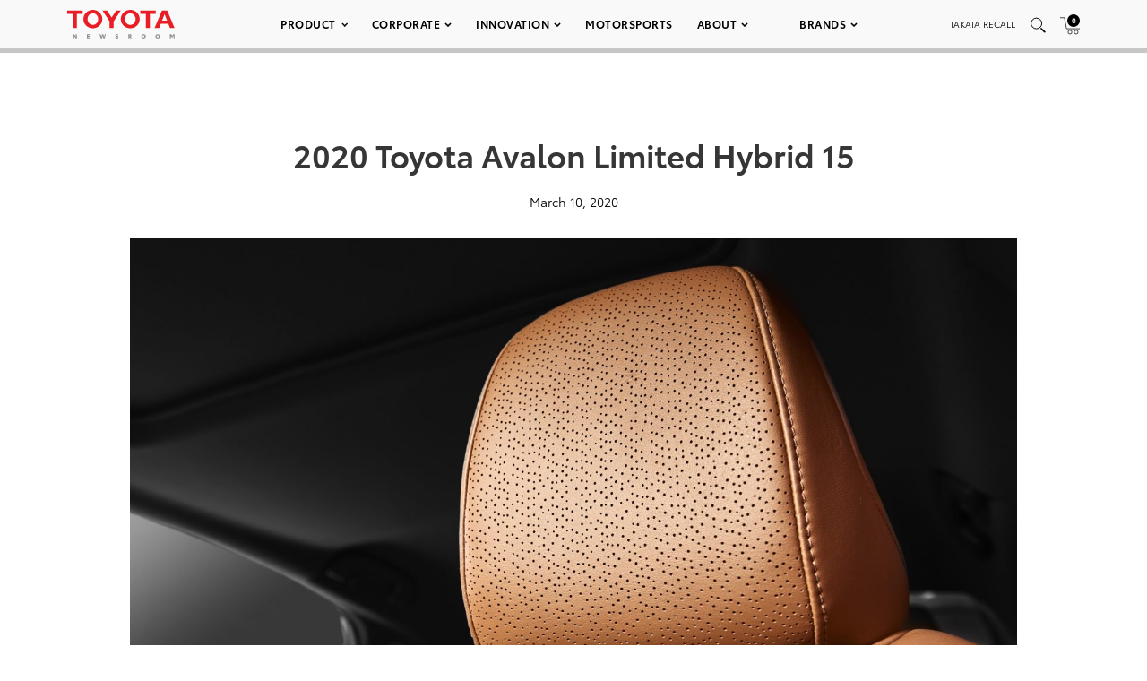

--- FILE ---
content_type: text/html; charset=utf-8
request_url: https://www.google.com/recaptcha/api2/anchor?ar=1&k=6Ldl55gUAAAAAODWLNyPR_2KfYHNm-DfOveo0xfH&co=aHR0cHM6Ly9wcmVzc3Jvb20udG95b3RhLmNvbTo0NDM.&hl=en&v=N67nZn4AqZkNcbeMu4prBgzg&size=normal&anchor-ms=20000&execute-ms=30000&cb=izagfu52qsn
body_size: 49497
content:
<!DOCTYPE HTML><html dir="ltr" lang="en"><head><meta http-equiv="Content-Type" content="text/html; charset=UTF-8">
<meta http-equiv="X-UA-Compatible" content="IE=edge">
<title>reCAPTCHA</title>
<style type="text/css">
/* cyrillic-ext */
@font-face {
  font-family: 'Roboto';
  font-style: normal;
  font-weight: 400;
  font-stretch: 100%;
  src: url(//fonts.gstatic.com/s/roboto/v48/KFO7CnqEu92Fr1ME7kSn66aGLdTylUAMa3GUBHMdazTgWw.woff2) format('woff2');
  unicode-range: U+0460-052F, U+1C80-1C8A, U+20B4, U+2DE0-2DFF, U+A640-A69F, U+FE2E-FE2F;
}
/* cyrillic */
@font-face {
  font-family: 'Roboto';
  font-style: normal;
  font-weight: 400;
  font-stretch: 100%;
  src: url(//fonts.gstatic.com/s/roboto/v48/KFO7CnqEu92Fr1ME7kSn66aGLdTylUAMa3iUBHMdazTgWw.woff2) format('woff2');
  unicode-range: U+0301, U+0400-045F, U+0490-0491, U+04B0-04B1, U+2116;
}
/* greek-ext */
@font-face {
  font-family: 'Roboto';
  font-style: normal;
  font-weight: 400;
  font-stretch: 100%;
  src: url(//fonts.gstatic.com/s/roboto/v48/KFO7CnqEu92Fr1ME7kSn66aGLdTylUAMa3CUBHMdazTgWw.woff2) format('woff2');
  unicode-range: U+1F00-1FFF;
}
/* greek */
@font-face {
  font-family: 'Roboto';
  font-style: normal;
  font-weight: 400;
  font-stretch: 100%;
  src: url(//fonts.gstatic.com/s/roboto/v48/KFO7CnqEu92Fr1ME7kSn66aGLdTylUAMa3-UBHMdazTgWw.woff2) format('woff2');
  unicode-range: U+0370-0377, U+037A-037F, U+0384-038A, U+038C, U+038E-03A1, U+03A3-03FF;
}
/* math */
@font-face {
  font-family: 'Roboto';
  font-style: normal;
  font-weight: 400;
  font-stretch: 100%;
  src: url(//fonts.gstatic.com/s/roboto/v48/KFO7CnqEu92Fr1ME7kSn66aGLdTylUAMawCUBHMdazTgWw.woff2) format('woff2');
  unicode-range: U+0302-0303, U+0305, U+0307-0308, U+0310, U+0312, U+0315, U+031A, U+0326-0327, U+032C, U+032F-0330, U+0332-0333, U+0338, U+033A, U+0346, U+034D, U+0391-03A1, U+03A3-03A9, U+03B1-03C9, U+03D1, U+03D5-03D6, U+03F0-03F1, U+03F4-03F5, U+2016-2017, U+2034-2038, U+203C, U+2040, U+2043, U+2047, U+2050, U+2057, U+205F, U+2070-2071, U+2074-208E, U+2090-209C, U+20D0-20DC, U+20E1, U+20E5-20EF, U+2100-2112, U+2114-2115, U+2117-2121, U+2123-214F, U+2190, U+2192, U+2194-21AE, U+21B0-21E5, U+21F1-21F2, U+21F4-2211, U+2213-2214, U+2216-22FF, U+2308-230B, U+2310, U+2319, U+231C-2321, U+2336-237A, U+237C, U+2395, U+239B-23B7, U+23D0, U+23DC-23E1, U+2474-2475, U+25AF, U+25B3, U+25B7, U+25BD, U+25C1, U+25CA, U+25CC, U+25FB, U+266D-266F, U+27C0-27FF, U+2900-2AFF, U+2B0E-2B11, U+2B30-2B4C, U+2BFE, U+3030, U+FF5B, U+FF5D, U+1D400-1D7FF, U+1EE00-1EEFF;
}
/* symbols */
@font-face {
  font-family: 'Roboto';
  font-style: normal;
  font-weight: 400;
  font-stretch: 100%;
  src: url(//fonts.gstatic.com/s/roboto/v48/KFO7CnqEu92Fr1ME7kSn66aGLdTylUAMaxKUBHMdazTgWw.woff2) format('woff2');
  unicode-range: U+0001-000C, U+000E-001F, U+007F-009F, U+20DD-20E0, U+20E2-20E4, U+2150-218F, U+2190, U+2192, U+2194-2199, U+21AF, U+21E6-21F0, U+21F3, U+2218-2219, U+2299, U+22C4-22C6, U+2300-243F, U+2440-244A, U+2460-24FF, U+25A0-27BF, U+2800-28FF, U+2921-2922, U+2981, U+29BF, U+29EB, U+2B00-2BFF, U+4DC0-4DFF, U+FFF9-FFFB, U+10140-1018E, U+10190-1019C, U+101A0, U+101D0-101FD, U+102E0-102FB, U+10E60-10E7E, U+1D2C0-1D2D3, U+1D2E0-1D37F, U+1F000-1F0FF, U+1F100-1F1AD, U+1F1E6-1F1FF, U+1F30D-1F30F, U+1F315, U+1F31C, U+1F31E, U+1F320-1F32C, U+1F336, U+1F378, U+1F37D, U+1F382, U+1F393-1F39F, U+1F3A7-1F3A8, U+1F3AC-1F3AF, U+1F3C2, U+1F3C4-1F3C6, U+1F3CA-1F3CE, U+1F3D4-1F3E0, U+1F3ED, U+1F3F1-1F3F3, U+1F3F5-1F3F7, U+1F408, U+1F415, U+1F41F, U+1F426, U+1F43F, U+1F441-1F442, U+1F444, U+1F446-1F449, U+1F44C-1F44E, U+1F453, U+1F46A, U+1F47D, U+1F4A3, U+1F4B0, U+1F4B3, U+1F4B9, U+1F4BB, U+1F4BF, U+1F4C8-1F4CB, U+1F4D6, U+1F4DA, U+1F4DF, U+1F4E3-1F4E6, U+1F4EA-1F4ED, U+1F4F7, U+1F4F9-1F4FB, U+1F4FD-1F4FE, U+1F503, U+1F507-1F50B, U+1F50D, U+1F512-1F513, U+1F53E-1F54A, U+1F54F-1F5FA, U+1F610, U+1F650-1F67F, U+1F687, U+1F68D, U+1F691, U+1F694, U+1F698, U+1F6AD, U+1F6B2, U+1F6B9-1F6BA, U+1F6BC, U+1F6C6-1F6CF, U+1F6D3-1F6D7, U+1F6E0-1F6EA, U+1F6F0-1F6F3, U+1F6F7-1F6FC, U+1F700-1F7FF, U+1F800-1F80B, U+1F810-1F847, U+1F850-1F859, U+1F860-1F887, U+1F890-1F8AD, U+1F8B0-1F8BB, U+1F8C0-1F8C1, U+1F900-1F90B, U+1F93B, U+1F946, U+1F984, U+1F996, U+1F9E9, U+1FA00-1FA6F, U+1FA70-1FA7C, U+1FA80-1FA89, U+1FA8F-1FAC6, U+1FACE-1FADC, U+1FADF-1FAE9, U+1FAF0-1FAF8, U+1FB00-1FBFF;
}
/* vietnamese */
@font-face {
  font-family: 'Roboto';
  font-style: normal;
  font-weight: 400;
  font-stretch: 100%;
  src: url(//fonts.gstatic.com/s/roboto/v48/KFO7CnqEu92Fr1ME7kSn66aGLdTylUAMa3OUBHMdazTgWw.woff2) format('woff2');
  unicode-range: U+0102-0103, U+0110-0111, U+0128-0129, U+0168-0169, U+01A0-01A1, U+01AF-01B0, U+0300-0301, U+0303-0304, U+0308-0309, U+0323, U+0329, U+1EA0-1EF9, U+20AB;
}
/* latin-ext */
@font-face {
  font-family: 'Roboto';
  font-style: normal;
  font-weight: 400;
  font-stretch: 100%;
  src: url(//fonts.gstatic.com/s/roboto/v48/KFO7CnqEu92Fr1ME7kSn66aGLdTylUAMa3KUBHMdazTgWw.woff2) format('woff2');
  unicode-range: U+0100-02BA, U+02BD-02C5, U+02C7-02CC, U+02CE-02D7, U+02DD-02FF, U+0304, U+0308, U+0329, U+1D00-1DBF, U+1E00-1E9F, U+1EF2-1EFF, U+2020, U+20A0-20AB, U+20AD-20C0, U+2113, U+2C60-2C7F, U+A720-A7FF;
}
/* latin */
@font-face {
  font-family: 'Roboto';
  font-style: normal;
  font-weight: 400;
  font-stretch: 100%;
  src: url(//fonts.gstatic.com/s/roboto/v48/KFO7CnqEu92Fr1ME7kSn66aGLdTylUAMa3yUBHMdazQ.woff2) format('woff2');
  unicode-range: U+0000-00FF, U+0131, U+0152-0153, U+02BB-02BC, U+02C6, U+02DA, U+02DC, U+0304, U+0308, U+0329, U+2000-206F, U+20AC, U+2122, U+2191, U+2193, U+2212, U+2215, U+FEFF, U+FFFD;
}
/* cyrillic-ext */
@font-face {
  font-family: 'Roboto';
  font-style: normal;
  font-weight: 500;
  font-stretch: 100%;
  src: url(//fonts.gstatic.com/s/roboto/v48/KFO7CnqEu92Fr1ME7kSn66aGLdTylUAMa3GUBHMdazTgWw.woff2) format('woff2');
  unicode-range: U+0460-052F, U+1C80-1C8A, U+20B4, U+2DE0-2DFF, U+A640-A69F, U+FE2E-FE2F;
}
/* cyrillic */
@font-face {
  font-family: 'Roboto';
  font-style: normal;
  font-weight: 500;
  font-stretch: 100%;
  src: url(//fonts.gstatic.com/s/roboto/v48/KFO7CnqEu92Fr1ME7kSn66aGLdTylUAMa3iUBHMdazTgWw.woff2) format('woff2');
  unicode-range: U+0301, U+0400-045F, U+0490-0491, U+04B0-04B1, U+2116;
}
/* greek-ext */
@font-face {
  font-family: 'Roboto';
  font-style: normal;
  font-weight: 500;
  font-stretch: 100%;
  src: url(//fonts.gstatic.com/s/roboto/v48/KFO7CnqEu92Fr1ME7kSn66aGLdTylUAMa3CUBHMdazTgWw.woff2) format('woff2');
  unicode-range: U+1F00-1FFF;
}
/* greek */
@font-face {
  font-family: 'Roboto';
  font-style: normal;
  font-weight: 500;
  font-stretch: 100%;
  src: url(//fonts.gstatic.com/s/roboto/v48/KFO7CnqEu92Fr1ME7kSn66aGLdTylUAMa3-UBHMdazTgWw.woff2) format('woff2');
  unicode-range: U+0370-0377, U+037A-037F, U+0384-038A, U+038C, U+038E-03A1, U+03A3-03FF;
}
/* math */
@font-face {
  font-family: 'Roboto';
  font-style: normal;
  font-weight: 500;
  font-stretch: 100%;
  src: url(//fonts.gstatic.com/s/roboto/v48/KFO7CnqEu92Fr1ME7kSn66aGLdTylUAMawCUBHMdazTgWw.woff2) format('woff2');
  unicode-range: U+0302-0303, U+0305, U+0307-0308, U+0310, U+0312, U+0315, U+031A, U+0326-0327, U+032C, U+032F-0330, U+0332-0333, U+0338, U+033A, U+0346, U+034D, U+0391-03A1, U+03A3-03A9, U+03B1-03C9, U+03D1, U+03D5-03D6, U+03F0-03F1, U+03F4-03F5, U+2016-2017, U+2034-2038, U+203C, U+2040, U+2043, U+2047, U+2050, U+2057, U+205F, U+2070-2071, U+2074-208E, U+2090-209C, U+20D0-20DC, U+20E1, U+20E5-20EF, U+2100-2112, U+2114-2115, U+2117-2121, U+2123-214F, U+2190, U+2192, U+2194-21AE, U+21B0-21E5, U+21F1-21F2, U+21F4-2211, U+2213-2214, U+2216-22FF, U+2308-230B, U+2310, U+2319, U+231C-2321, U+2336-237A, U+237C, U+2395, U+239B-23B7, U+23D0, U+23DC-23E1, U+2474-2475, U+25AF, U+25B3, U+25B7, U+25BD, U+25C1, U+25CA, U+25CC, U+25FB, U+266D-266F, U+27C0-27FF, U+2900-2AFF, U+2B0E-2B11, U+2B30-2B4C, U+2BFE, U+3030, U+FF5B, U+FF5D, U+1D400-1D7FF, U+1EE00-1EEFF;
}
/* symbols */
@font-face {
  font-family: 'Roboto';
  font-style: normal;
  font-weight: 500;
  font-stretch: 100%;
  src: url(//fonts.gstatic.com/s/roboto/v48/KFO7CnqEu92Fr1ME7kSn66aGLdTylUAMaxKUBHMdazTgWw.woff2) format('woff2');
  unicode-range: U+0001-000C, U+000E-001F, U+007F-009F, U+20DD-20E0, U+20E2-20E4, U+2150-218F, U+2190, U+2192, U+2194-2199, U+21AF, U+21E6-21F0, U+21F3, U+2218-2219, U+2299, U+22C4-22C6, U+2300-243F, U+2440-244A, U+2460-24FF, U+25A0-27BF, U+2800-28FF, U+2921-2922, U+2981, U+29BF, U+29EB, U+2B00-2BFF, U+4DC0-4DFF, U+FFF9-FFFB, U+10140-1018E, U+10190-1019C, U+101A0, U+101D0-101FD, U+102E0-102FB, U+10E60-10E7E, U+1D2C0-1D2D3, U+1D2E0-1D37F, U+1F000-1F0FF, U+1F100-1F1AD, U+1F1E6-1F1FF, U+1F30D-1F30F, U+1F315, U+1F31C, U+1F31E, U+1F320-1F32C, U+1F336, U+1F378, U+1F37D, U+1F382, U+1F393-1F39F, U+1F3A7-1F3A8, U+1F3AC-1F3AF, U+1F3C2, U+1F3C4-1F3C6, U+1F3CA-1F3CE, U+1F3D4-1F3E0, U+1F3ED, U+1F3F1-1F3F3, U+1F3F5-1F3F7, U+1F408, U+1F415, U+1F41F, U+1F426, U+1F43F, U+1F441-1F442, U+1F444, U+1F446-1F449, U+1F44C-1F44E, U+1F453, U+1F46A, U+1F47D, U+1F4A3, U+1F4B0, U+1F4B3, U+1F4B9, U+1F4BB, U+1F4BF, U+1F4C8-1F4CB, U+1F4D6, U+1F4DA, U+1F4DF, U+1F4E3-1F4E6, U+1F4EA-1F4ED, U+1F4F7, U+1F4F9-1F4FB, U+1F4FD-1F4FE, U+1F503, U+1F507-1F50B, U+1F50D, U+1F512-1F513, U+1F53E-1F54A, U+1F54F-1F5FA, U+1F610, U+1F650-1F67F, U+1F687, U+1F68D, U+1F691, U+1F694, U+1F698, U+1F6AD, U+1F6B2, U+1F6B9-1F6BA, U+1F6BC, U+1F6C6-1F6CF, U+1F6D3-1F6D7, U+1F6E0-1F6EA, U+1F6F0-1F6F3, U+1F6F7-1F6FC, U+1F700-1F7FF, U+1F800-1F80B, U+1F810-1F847, U+1F850-1F859, U+1F860-1F887, U+1F890-1F8AD, U+1F8B0-1F8BB, U+1F8C0-1F8C1, U+1F900-1F90B, U+1F93B, U+1F946, U+1F984, U+1F996, U+1F9E9, U+1FA00-1FA6F, U+1FA70-1FA7C, U+1FA80-1FA89, U+1FA8F-1FAC6, U+1FACE-1FADC, U+1FADF-1FAE9, U+1FAF0-1FAF8, U+1FB00-1FBFF;
}
/* vietnamese */
@font-face {
  font-family: 'Roboto';
  font-style: normal;
  font-weight: 500;
  font-stretch: 100%;
  src: url(//fonts.gstatic.com/s/roboto/v48/KFO7CnqEu92Fr1ME7kSn66aGLdTylUAMa3OUBHMdazTgWw.woff2) format('woff2');
  unicode-range: U+0102-0103, U+0110-0111, U+0128-0129, U+0168-0169, U+01A0-01A1, U+01AF-01B0, U+0300-0301, U+0303-0304, U+0308-0309, U+0323, U+0329, U+1EA0-1EF9, U+20AB;
}
/* latin-ext */
@font-face {
  font-family: 'Roboto';
  font-style: normal;
  font-weight: 500;
  font-stretch: 100%;
  src: url(//fonts.gstatic.com/s/roboto/v48/KFO7CnqEu92Fr1ME7kSn66aGLdTylUAMa3KUBHMdazTgWw.woff2) format('woff2');
  unicode-range: U+0100-02BA, U+02BD-02C5, U+02C7-02CC, U+02CE-02D7, U+02DD-02FF, U+0304, U+0308, U+0329, U+1D00-1DBF, U+1E00-1E9F, U+1EF2-1EFF, U+2020, U+20A0-20AB, U+20AD-20C0, U+2113, U+2C60-2C7F, U+A720-A7FF;
}
/* latin */
@font-face {
  font-family: 'Roboto';
  font-style: normal;
  font-weight: 500;
  font-stretch: 100%;
  src: url(//fonts.gstatic.com/s/roboto/v48/KFO7CnqEu92Fr1ME7kSn66aGLdTylUAMa3yUBHMdazQ.woff2) format('woff2');
  unicode-range: U+0000-00FF, U+0131, U+0152-0153, U+02BB-02BC, U+02C6, U+02DA, U+02DC, U+0304, U+0308, U+0329, U+2000-206F, U+20AC, U+2122, U+2191, U+2193, U+2212, U+2215, U+FEFF, U+FFFD;
}
/* cyrillic-ext */
@font-face {
  font-family: 'Roboto';
  font-style: normal;
  font-weight: 900;
  font-stretch: 100%;
  src: url(//fonts.gstatic.com/s/roboto/v48/KFO7CnqEu92Fr1ME7kSn66aGLdTylUAMa3GUBHMdazTgWw.woff2) format('woff2');
  unicode-range: U+0460-052F, U+1C80-1C8A, U+20B4, U+2DE0-2DFF, U+A640-A69F, U+FE2E-FE2F;
}
/* cyrillic */
@font-face {
  font-family: 'Roboto';
  font-style: normal;
  font-weight: 900;
  font-stretch: 100%;
  src: url(//fonts.gstatic.com/s/roboto/v48/KFO7CnqEu92Fr1ME7kSn66aGLdTylUAMa3iUBHMdazTgWw.woff2) format('woff2');
  unicode-range: U+0301, U+0400-045F, U+0490-0491, U+04B0-04B1, U+2116;
}
/* greek-ext */
@font-face {
  font-family: 'Roboto';
  font-style: normal;
  font-weight: 900;
  font-stretch: 100%;
  src: url(//fonts.gstatic.com/s/roboto/v48/KFO7CnqEu92Fr1ME7kSn66aGLdTylUAMa3CUBHMdazTgWw.woff2) format('woff2');
  unicode-range: U+1F00-1FFF;
}
/* greek */
@font-face {
  font-family: 'Roboto';
  font-style: normal;
  font-weight: 900;
  font-stretch: 100%;
  src: url(//fonts.gstatic.com/s/roboto/v48/KFO7CnqEu92Fr1ME7kSn66aGLdTylUAMa3-UBHMdazTgWw.woff2) format('woff2');
  unicode-range: U+0370-0377, U+037A-037F, U+0384-038A, U+038C, U+038E-03A1, U+03A3-03FF;
}
/* math */
@font-face {
  font-family: 'Roboto';
  font-style: normal;
  font-weight: 900;
  font-stretch: 100%;
  src: url(//fonts.gstatic.com/s/roboto/v48/KFO7CnqEu92Fr1ME7kSn66aGLdTylUAMawCUBHMdazTgWw.woff2) format('woff2');
  unicode-range: U+0302-0303, U+0305, U+0307-0308, U+0310, U+0312, U+0315, U+031A, U+0326-0327, U+032C, U+032F-0330, U+0332-0333, U+0338, U+033A, U+0346, U+034D, U+0391-03A1, U+03A3-03A9, U+03B1-03C9, U+03D1, U+03D5-03D6, U+03F0-03F1, U+03F4-03F5, U+2016-2017, U+2034-2038, U+203C, U+2040, U+2043, U+2047, U+2050, U+2057, U+205F, U+2070-2071, U+2074-208E, U+2090-209C, U+20D0-20DC, U+20E1, U+20E5-20EF, U+2100-2112, U+2114-2115, U+2117-2121, U+2123-214F, U+2190, U+2192, U+2194-21AE, U+21B0-21E5, U+21F1-21F2, U+21F4-2211, U+2213-2214, U+2216-22FF, U+2308-230B, U+2310, U+2319, U+231C-2321, U+2336-237A, U+237C, U+2395, U+239B-23B7, U+23D0, U+23DC-23E1, U+2474-2475, U+25AF, U+25B3, U+25B7, U+25BD, U+25C1, U+25CA, U+25CC, U+25FB, U+266D-266F, U+27C0-27FF, U+2900-2AFF, U+2B0E-2B11, U+2B30-2B4C, U+2BFE, U+3030, U+FF5B, U+FF5D, U+1D400-1D7FF, U+1EE00-1EEFF;
}
/* symbols */
@font-face {
  font-family: 'Roboto';
  font-style: normal;
  font-weight: 900;
  font-stretch: 100%;
  src: url(//fonts.gstatic.com/s/roboto/v48/KFO7CnqEu92Fr1ME7kSn66aGLdTylUAMaxKUBHMdazTgWw.woff2) format('woff2');
  unicode-range: U+0001-000C, U+000E-001F, U+007F-009F, U+20DD-20E0, U+20E2-20E4, U+2150-218F, U+2190, U+2192, U+2194-2199, U+21AF, U+21E6-21F0, U+21F3, U+2218-2219, U+2299, U+22C4-22C6, U+2300-243F, U+2440-244A, U+2460-24FF, U+25A0-27BF, U+2800-28FF, U+2921-2922, U+2981, U+29BF, U+29EB, U+2B00-2BFF, U+4DC0-4DFF, U+FFF9-FFFB, U+10140-1018E, U+10190-1019C, U+101A0, U+101D0-101FD, U+102E0-102FB, U+10E60-10E7E, U+1D2C0-1D2D3, U+1D2E0-1D37F, U+1F000-1F0FF, U+1F100-1F1AD, U+1F1E6-1F1FF, U+1F30D-1F30F, U+1F315, U+1F31C, U+1F31E, U+1F320-1F32C, U+1F336, U+1F378, U+1F37D, U+1F382, U+1F393-1F39F, U+1F3A7-1F3A8, U+1F3AC-1F3AF, U+1F3C2, U+1F3C4-1F3C6, U+1F3CA-1F3CE, U+1F3D4-1F3E0, U+1F3ED, U+1F3F1-1F3F3, U+1F3F5-1F3F7, U+1F408, U+1F415, U+1F41F, U+1F426, U+1F43F, U+1F441-1F442, U+1F444, U+1F446-1F449, U+1F44C-1F44E, U+1F453, U+1F46A, U+1F47D, U+1F4A3, U+1F4B0, U+1F4B3, U+1F4B9, U+1F4BB, U+1F4BF, U+1F4C8-1F4CB, U+1F4D6, U+1F4DA, U+1F4DF, U+1F4E3-1F4E6, U+1F4EA-1F4ED, U+1F4F7, U+1F4F9-1F4FB, U+1F4FD-1F4FE, U+1F503, U+1F507-1F50B, U+1F50D, U+1F512-1F513, U+1F53E-1F54A, U+1F54F-1F5FA, U+1F610, U+1F650-1F67F, U+1F687, U+1F68D, U+1F691, U+1F694, U+1F698, U+1F6AD, U+1F6B2, U+1F6B9-1F6BA, U+1F6BC, U+1F6C6-1F6CF, U+1F6D3-1F6D7, U+1F6E0-1F6EA, U+1F6F0-1F6F3, U+1F6F7-1F6FC, U+1F700-1F7FF, U+1F800-1F80B, U+1F810-1F847, U+1F850-1F859, U+1F860-1F887, U+1F890-1F8AD, U+1F8B0-1F8BB, U+1F8C0-1F8C1, U+1F900-1F90B, U+1F93B, U+1F946, U+1F984, U+1F996, U+1F9E9, U+1FA00-1FA6F, U+1FA70-1FA7C, U+1FA80-1FA89, U+1FA8F-1FAC6, U+1FACE-1FADC, U+1FADF-1FAE9, U+1FAF0-1FAF8, U+1FB00-1FBFF;
}
/* vietnamese */
@font-face {
  font-family: 'Roboto';
  font-style: normal;
  font-weight: 900;
  font-stretch: 100%;
  src: url(//fonts.gstatic.com/s/roboto/v48/KFO7CnqEu92Fr1ME7kSn66aGLdTylUAMa3OUBHMdazTgWw.woff2) format('woff2');
  unicode-range: U+0102-0103, U+0110-0111, U+0128-0129, U+0168-0169, U+01A0-01A1, U+01AF-01B0, U+0300-0301, U+0303-0304, U+0308-0309, U+0323, U+0329, U+1EA0-1EF9, U+20AB;
}
/* latin-ext */
@font-face {
  font-family: 'Roboto';
  font-style: normal;
  font-weight: 900;
  font-stretch: 100%;
  src: url(//fonts.gstatic.com/s/roboto/v48/KFO7CnqEu92Fr1ME7kSn66aGLdTylUAMa3KUBHMdazTgWw.woff2) format('woff2');
  unicode-range: U+0100-02BA, U+02BD-02C5, U+02C7-02CC, U+02CE-02D7, U+02DD-02FF, U+0304, U+0308, U+0329, U+1D00-1DBF, U+1E00-1E9F, U+1EF2-1EFF, U+2020, U+20A0-20AB, U+20AD-20C0, U+2113, U+2C60-2C7F, U+A720-A7FF;
}
/* latin */
@font-face {
  font-family: 'Roboto';
  font-style: normal;
  font-weight: 900;
  font-stretch: 100%;
  src: url(//fonts.gstatic.com/s/roboto/v48/KFO7CnqEu92Fr1ME7kSn66aGLdTylUAMa3yUBHMdazQ.woff2) format('woff2');
  unicode-range: U+0000-00FF, U+0131, U+0152-0153, U+02BB-02BC, U+02C6, U+02DA, U+02DC, U+0304, U+0308, U+0329, U+2000-206F, U+20AC, U+2122, U+2191, U+2193, U+2212, U+2215, U+FEFF, U+FFFD;
}

</style>
<link rel="stylesheet" type="text/css" href="https://www.gstatic.com/recaptcha/releases/N67nZn4AqZkNcbeMu4prBgzg/styles__ltr.css">
<script nonce="4_ptxLoGIGvd9lX5c6olVQ" type="text/javascript">window['__recaptcha_api'] = 'https://www.google.com/recaptcha/api2/';</script>
<script type="text/javascript" src="https://www.gstatic.com/recaptcha/releases/N67nZn4AqZkNcbeMu4prBgzg/recaptcha__en.js" nonce="4_ptxLoGIGvd9lX5c6olVQ">
      
    </script></head>
<body><div id="rc-anchor-alert" class="rc-anchor-alert"></div>
<input type="hidden" id="recaptcha-token" value="[base64]">
<script type="text/javascript" nonce="4_ptxLoGIGvd9lX5c6olVQ">
      recaptcha.anchor.Main.init("[\x22ainput\x22,[\x22bgdata\x22,\x22\x22,\[base64]/[base64]/[base64]/bmV3IHJbeF0oY1swXSk6RT09Mj9uZXcgclt4XShjWzBdLGNbMV0pOkU9PTM/bmV3IHJbeF0oY1swXSxjWzFdLGNbMl0pOkU9PTQ/[base64]/[base64]/[base64]/[base64]/[base64]/[base64]/[base64]/[base64]\x22,\[base64]\x22,\x22JsOaw5bDlDvCiEcTw5oRwqBqasOLwrLClsODWythKzzDnThswo3DosKow4VQd3fDtU48w5JDRcO/wpTCvH8Aw6tJW8OSwpwhwrA0WRJ1wpYdCTMfAw3CmsO1w5ANw7/CjlRpFsK6acKjwpNVDjvCuSYMw587BcOnwotXBE/DhMOfwoEufXArwrvCuXwpB0E9wqBqY8KnS8OcF0ZFSMOdJzzDjHvCsSckJA5FW8Oxw5bCtUdLw7Y4CkYQwr13XUHCvAXClMOedFFkaMOQDcONwrkiwqbCm8KuZGBWw7jCnFxVwqkdKMO+dgwwUyI6UcKfw6/DhcO3wr7ChMO6w4d5wqBCRD3DusKDZXjCkS5PwodPbcKNwpLCq8Kbw5LDrcOYw5Aiwqw7w6nDiMKjA8K8wpbDjFJ6REzCkMOew4R6w5cmwpokwovCqDEhagRND0JTSsONH8OYW8Kswq/Cr8KHUcOcw4hMwrdTw604BRXCqhwgURvCgBjCs8KTw7bCu3NXUsOHw7fCi8KcTsOTw7XCqkRmw6DCi00Xw5xpBcKnFUrCjVFWTMOdCsKJCsKUw6MvwosHYMO8w6/CucOAVlbDpcK5w4bClsKDw7lHwqMfbU0bwq/DtngJDsK7RcKfesOJw7kHZQLCiUZZNXlTwprCi8Kuw7xMXsKPIiVWPA4cW8OFXDkYJsO4dsOMCncXQcKrw5LCnsO0wpjCl8KDewjDoMKHwrDChz4mw6RHwojDthvDlHTDg8OCw5XCqGg7Q2Jvwr9KLhnDsGnCkk5aOVxRKsKqfMKWwonCom0EGw/ClcKhw6zDmibDncKzw5zCgyR+w5ZJd8OyFA9yVsOYfsOZw6HCvQHCh2g5J1TCicKOFGhzSVVTw6XDmMOBHcO0w5AIw78LBn1dfsKYSMKTw5bDoMKJOMKLwq8awpfDqTbDq8OFw5bDrFArw6kFw6zDiMKYNWICM8OcLsKEccOBwp9bw6ExJx7DpGkuWMKrwp8/wrnDqTXCqTTDpwTCssOkwrPCjsOwRQEpf8OCw4TDsMOnw53Cj8O0IG/CqknDkcOJaMKdw5FEwpXCg8OPwo9kw7BdXTMXw7nCqcO6E8OGw75WwpLDmXTCowvCtsOAw4XDvcOQdsKcwqI6wobCj8OgwoBkwqXDuCbDqSzDsmI2woDCnmTCjxJyWMKdUMOlw5Bow6nDhsOgbsKGFlFXZMO/w6rDjsObw47DucKlw5DCm8OiA8KWVTHChGTDlcO9woLCg8Olw5rCscKJE8Oww4gDTmlJK0DDpsODHcOQwrxNw5Iaw6vDp8Kqw7cawqnDl8KFWMOIw55xw6QEBcOgXSDCj2/ClXdzw7TCrsKdKDvChWgtLmLCk8KUcsObwrdKw7PDrMOPNDReGsOHJkVUYsO8W0/[base64]/DqQTDjBt0w5vDu27DjlLDucK/w7nCmSsmS0XDgcKcwpZWwq1QNMONL0DCtMKpwrvDrTEOCHDCgMKiw79FJGrCmcK1wox1w47DiMOoY3QmTcKWw5JywqnCicOMfcKOw5DCosK7w6VqciZgwrbCgCvCoMKHwqTCscKBAMOmwp3ChgdCwo/ChlAmwrXCq2oxwq0LwqjDmX8mwocjwpnCgcOoQxPDgmzCoSnCgy0Uw6bDpBDCvTvDkUHCpsKgw73ClW4jR8OtwqnDqCJkwo/DhDvCii3DhcKGd8OVW1PDnMODw5PDhUjDjjAzwrVGwqDCs8KdMsKjAcO/[base64]/[base64]/[base64]/MDstWMOdw6JCwqMBUwNvJgvDglTCoEdkw6PDqhhROVYTw7cQw7fDncOqD8KQw7vChsKZLsOTDMOJwqcpw7HChGB6wo5zwqVBKMOnw7bCkMOdW1PCgsOkwqdXYcOcwqTCl8OCK8KZwoI4chjDtRotw5fCkmfDt8OSGsKZABJlwrzCpgUNw7Q/fsKuMW/Ds8KMw5UYwqfCgsKxf8O7w7E6NMKyKsOtw58zw4pEwqPCicOLwqNlw4TCgsKHwovDi8OZQsO3w4cNTXJhS8KlFWrCrnvCnCHDicK/WH0Bwrxxw5s3w7LChQZqw4fCmsO/woUNFsObwrHDggVwwpVQcG/CtmUPw4JANh10V3bDkiVLZF1hw5gUw6MNw5PDkMO1w6/[base64]/wr8uS8OFw5nClyJURMOuw5sNKsKqw6FkBsOgw4bClWrCmcOCesOuK1PDlycMw5TCjFHDtEIOw5h+bi1wbSZ+w4RGJD19w6rDqyF5E8OzccKxKgFxOEHDs8KwwqIQw4LDmTlDwoTClnEvHsKkScK7YWHCvHXDo8KVAsKFw7PDgcOABcKAZMK/Kl8MwrF3wpDCpQ9jXMOgwqYewrjCvcKrTDbCkMOxw6p0b0nDhwRXwqLCgnHDssODecO/LMOlWsO7KAfDmHkZH8KPasOjw6nCnlJzKMKewqZwKF/CjMOxwpTCgMOrGlYwwp/[base64]/CtihRw5MNwpPCgy/Dhzxpw4LDpm/CoD7CvMKCw5wuLlsRw7N6LMKBQ8KJw7HCrHnCuzHCuTXDlcOUw7HDusKOXsOLJ8Oyw7kxwrkLNSJJa8KZFsOZwpQwVFB6KVUgYcKYNnd/[base64]/CicKYw5c0AXMKI8OHwpjDmURKwoDCl8KaSgzDpsO1D8OVwrAEwqDCv38YEGgwC0nDilohD8KOwqgdw4crwqdkwqjDr8KYw44rC3EITsO9w4QQXMOZecKaN0XDmnsYwo7Ckx3DqMOoZ3PCpMK6w53CqFJlw4vCmMKkUcOawoHDtVUgCE/[base64]/w79Xw61jBsKYbsKfwoVreMONwp8/w44TRsOqw7hiBBfDvcO0wok4w75iQMKQDcO9wpjCucOaTzxtUh7DqhvCmSbCj8OgYsOFw43CgcO9OlEZGQvDjDQMNWVNbcKcwogUwrgCY1UyAMO1wpA+WsOdwpFWQMO4w5gow7nClgPCkwpIDsK4w53DoMK4w5LCvMK/wrzDhsKmw43Dn8K/w4hKw6h2DcOMMsKPw49cwr/CjwJVCxEWLsO8JxdeWMKgGQvDgD5Fdls/woDCkcOFw6XCscKlW8OVfcKHSH1Cw4UlwpjCrHoHTMKleHTDgFbCosKiOm/[base64]/Dh8K/ZDMVw5LDlMO2w50lw4LCmsOzw6rDplxCW1fCvAkjwqvDqsOvHyzCn8OPRcKVNsOOwqjDpT9twrfDj2YYO33Dr8OSZG5rY0xDwqVfwoBcK8KJdcKYdiYIOyvDtsKVcDYswpUtw6BLE8KLcm0wwpvDgzhUw6/Dv1sHwqrCusKRNz5yXTRBDwxGwqDDrsOvw6VNwpjDjxXDssKMNsOEMWnClcOdWMKQwrvDmz/[base64]/CgizDhcKAw71rDsKrWh7DucOKw6/CsQTCu8OSwoPCv8Ota8OOJG/CiMKNw7bCjjsFYiHDlXbDhTDCucKOZgVOX8KIN8OqNXIDLzEww79zZhXDmTRwGFhyIMOSAQjCmcOGw4HCnhUGSsOxcSfChTDDhcK0L0YHwpllG1TCmVUbw73DsBbDrcKISxXCscODw5hgM8OxHMOZbW3CkzUBworDnkfCoMK/w6vDvcKbAEFHwrBAw745BcKAFcOgwqnDuWtlw5/CszcPw7DDoVnDont5wpchT8KAUMKIwo4VAjDDphA3IMKBA0DCjsK9wpdEwoxowq8nwqLDrsK3w4PCt3fDsF1mCMO+YnlwZWDCpkFVwqfCpxfCo8ORQRokw5JjIkBGw7/CscOpJELClEU3dMOlAcKxN8KFYMOSwo5WwpDCjjtCFTTDu0TCrCTCgWVMCsO/w5cdUsOiYURXwpfDp8KUZHlxTsKEFsKHw4jDtSfDkSZyPCZ5w4DCnRDDvTHDmjQqWD4Vw4PDplbDjcOgwotyw6lzRGF3w7A/Nl5NMsKLw70ew5c5w49FworDvsK3w6fDsz7DlHPDssKvTBoscHzCpcOCwqrClU/Dsw4IezLCjMOURsOyw7U4QcKcw73Dj8K6NsK9bcOYwqh0w79Cw79awoDCv1DCqw4aVcKJw5Z5w7MOdFhawo4AwqbDucKHw63DpBxiWMKEwprCh01ow4nDn8O3ZcKMfFnCvnLDmhvCgsOWDWvCpcKvbsKEw40YYxQ/NwTDi8OoGTjDlFllJHFVeHfCiTLCoMKcQ8O6f8KuVnnDvAbCszjDqwhswoc2S8Oqe8OQwq7CukcPUy3CjMO2BRJYw6t2wokow6xgfS03wpJ5MUzDoi7Co15ewpfCuMKUwr5iw7/DrMKkb3UzV8KMVsO6wr1CS8O+wp52N38mw4bCizcmaMOgWsKfGsOjwoYQX8Kjw4vCgAsGRhYKacKmCcKHw6FTEXfDqAgDNsOiwqDDq07Dljsgw5/DlRrCt8K0w6bDnyASX3kJMcOZwrhMK8KhwoTDjsKJwpHDvTYkw6pTc3lxHcKRw6PCtnEAUMK/wqLDlF1mAWbCjjAIZsOqD8KrFRnDr8OIVsKVwp82wpvDozPDpCp2Jh9PDVvDtMKgTG/CuMKgIMK9dkBFbMOAw6dJG8OJw6J8w5jCtiXCq8KnWWLCmA/DkVvDnsKow58oesKIwr7Cr8OJO8OGworDtMO1wrJSwqHCo8OuHnMkw5rDpmYYZxfCl8OEIMOgKgkTYMK8GcKhTl06w5kHJS/DjjDDuVHDmsKxHcOOUcKlw7hKK0Ytw50ECsOyTiUefwjDncOAw6IhNmR3wq0cwrjDkGTCtcOcw4DDsBE1Nzt7Tysvw4xNwp1Bw5whMcOVWcOEUMKaU1wkPyTDtVwlfMO0bzkCwq3CkS9Gwq3DkEjCm2bDt8KKwqTCoMOpI8OSa8KfEG/DiljDo8Ogw6LDt8KvIyPCs8O0FsKiwrfDrT/[base64]/[base64]/DhDBMwrJ8DMOMPULDpVzCsmxKGMO8VgnCrhRew43CihtLw5jCogHDp15swplsURo/woYZwqV7ZnDDrnxhZcO2w7kwwprCucKAAcOEY8Krw5jDusKXWT43w7/CkMO3w6s3wpfCtnHCgsKrw59MwrUbwozDqMO7wq4+VA/Duz0DwotGw7bDncOUw6AMFicXwoxVwqzCvRDDqsOAw6YowoB7wp0gScO2wq3ClHpjwoB5EGIQw6HDnW3CgzBbw5t7w6zCvlXCiRjDusKLwq1+JMOAwrXClQ14Z8OYw5IKwqVtCsKaFMKkwqJJYDU/woU1w5goMDFbw5kCwpFTwqYJwocQKkhbTTdgwooJDk96Z8OQdWXDi3haCQVtw4xEb8KfalvDmF/Cq0ROWELDrMK/wqhoT1zCt1rCiHbDiMK4YcK/WsO3wp1aD8KaZ8Kuw4EhwrjDhxN9wqUYJMOawoXCgcOPS8OvWcOuZRPCgcK9bsOAw7JMw6N5EngvV8KxwobCpH7DrW3DkUrDmcOVwqpyw7JdwoDCtV5DDl0Jw6draxDCjy0bVA/DnkrCt3oSFDw2BVfCsMO/CMOYesOLw6HCrSLDqcK6BcKAw4lPYMOdYnLCpcKsGWB6P8OrHUvDqsOaZzjCr8KZw53Dk8OaO8KNb8KOJQY7AzrDlcO2CD/DnsOCw4TCusOXAhDCiztIKcOJZR/CnMKow5Z2NsKgw61sFMKeNsKyw57DlsKVwoLCjMOTw614YMObwq4RDQQ7wp7CjMO3ZAhlVlFpwq0nwp5iR8KkUcKUw7FdCMK0wq09w7hYwpTClmMdw7dMwp4IG3Q5w7HCnmQVF8OnwqNzwpkdw5VjNMORw47DvsOyw7s+XcK2Nm/Dt3TDpsOlwqzCtXTCphDClMKLw4DCo3bCuR/[base64]/[base64]/CvsKJO2PClcOmZ8KUEF3DqWDDnh99wqhAw6x3wqvCkV7DvsKuclDClMOHQ0vDsXDCjkUCw7jDqjkSwrkrw6HCo0sNwpgBcMO2N8KMw5jCjwgsw7vDn8ODVMOfw4JAwqEcw5zClykzYEjCoTHDrcKewr3CvAHCt1I8eicTEsKqw7F/[base64]/woHCgAHCol7CmsK+aiVXdMKzw7XCo8O5wqPDvcKgJTcpewHDkHXDv8K2QlcvUMK0XsK5wofDrMOoHMKmw7AhOcKaw7pbNcOJwqDDoSJJw4zDrMKyF8OlwrsUwq56w7HCscOKU8OXwqJrw5PCtsO0D1HCin8uw5jCs8O9Sy/[base64]/DkRvClwRGwq/[base64]/[base64]/CuMOZEwXCknl3w4vDpsKXwrFdwp/DlHPDlcOzVyEVcT8mcGg0Z8KhwovCq1dENcOnw7FgXcKBUFbDssO2wpjCvMKWwpBaHiEiE3YZaTpSTMOuw6AoJxfCq8O4UsORwroWeAjDuQbCj1HCscKowo3DlXdFQHgrw7JLDgrDuCtzw5ogNMKQw4fDlFLCpMOfw65zwrbCkcKQTcKKQ03CjsOSw7/DrsOCd8Oaw5rCscKiw6EJwpYowohvwobCn8OFw5kAw5XDlsKEw5DCtidFGMOzRcO/[base64]/[base64]/CkMKww5bDgMKOw745IBPCpsKQw4Y9ZT3DkcOtXxZxwoUBen8bP8O5w4vDvsK0w55Mw5QbQj3Cu2NSBcKaw5BaYMKOw4w/[base64]/ahHCuQHDpsKuHwEmfcObw67Dnhpsw67CusO/T8Osw5vCisO4w6Bew5XCssOwZCPClHxwwovCv8OLw6EUUgLDqcO+JMKSw7cfTsOhw73Ds8KXw6XCi8KHRcO1wrTDpMKpVCwhEDR3Nkoiwo0jFBhBHSIaIMKebsKdZk7ClMOZUB1jw57DginDo8KZH8OZUsO/w6fChDgYUQoXw7RaG8Odw6NGAcKAw4PDs0DDrTNBw5vCiX9lw4A1CnMfw6DCo8OaCTzDu8KpH8OHV8KRbMKfw4HCqWLCicKYBcOqd3fDlX7Dn8O/w4LCq1NYesKPw5koJ24QeVHCrTMmS8Kbwr9BwpMzPH7DiGDDok4Rwp8Ww7fCncKVw5/[base64]/DlMOXwodNw7htw64kBHcNw4TDl8KSLTbCo8OGARjDpX/DocK2EXVrwoMkwpR8w4V7w5nDtTsHw7oqM8O3w6IWwoLDkSFSXsOQw7jDg8OYO8KrWFtxUlwTLAvDlcOkHcO/[base64]/R8KwDcKOWcKpDcO6w4nCn1PCoUvColltF8KiV8OoMcOcw6lPPAVbw79RaxJoW8OZShwMIsKiIFslw5bCuwgjFE4WE8O/wpoZFn/CocOzAMOnwrbDqgoLaMOTwok+c8OnPhIFw4dXTjbCnMKLS8O6w6/DlWrDo0l9w4ZyfcKSwprCrkVkcMKHwqNTD8OAwrJZw7LCkMKaDxrCjsKhdmDDrDAPwrMzSsK+c8O7CsKkwoc3w5HCkwdqw4dww6kfw58PwqBtVMKUF3R6wpg/woF6DhDCjMOFw6rCow4BwqBkVsOgw7HDhcOyRT9Qw5HCqQDCqBrDt8KLQycXwp/[base64]/[base64]/wqVRw4LDq8KkCCvCnsOZwrRNw4fCoWfCnMKcAUPCsMOsw6Vuw4FBwrbCosK6w5wrwrfCtR7Cu8O1wrUyL0PCmcOGeFbDswM6en/CnsOMB8KERMObw7VzKsKiw7xHGHEmAHHCpwAPQzRWw60BWn8ODzxyKXUww6Yyw6wXwqMxwrrCpzMzw6AYw4dQasOOw5kCLMKZCMOCw4p/w65RY1JwwqVsK8OUw4V5wqfDm3Rkw5N1R8K2dCREwp7CuMONUsOCwrkLFRsJPcKAMF3DvQd+wpLDhsO2MF7CsjHClcO1HsKeeMKnaMOowqfCn3okwqUCwp/DjHLCusODOcOzwo7DvcOaw5wuwrkEw5whEivCuMKoFcKQF8OrekfDhH/DjMKBw5XDl3Iowo53w7nDjMOMwogpwoXClMKDUcKrcMKtFcKfV3/DuWViwq7DkU5PSwDDpcO0VE9+JcOnAMKUw7IrYW3Dl8KyCcOyXhTDhX3Cp8KLw7TCl0Zmw6APw4IDw4fDlnDCrMKTR00Uwo4kw7/[base64]/wr92ECVyQMKGwrLCisKgw7jCoQzDnB8cKsKFYsOMacOnw6vCjcOdT0vDkGNPZybDvcOtbMOzL3tbR8O9BFvDlcKFWMKcwrTCi8KxLcKow4zCulfClxDDq3XDucOPwpTCi8KEJTQaR1kRKknCqcKdw7PCrsKmw7vDhsOdaMOqJGxUXmgKwrR6YcOnL0DDpcObwqs4wp/Cv14ew5HClMKxwozDlX/[base64]/DncOOw7nDiSsbwokCw7knbsKDC8OEZRYXOcO/wrrCrHtBSC3CusOIbR0gIMKeWkJqwo9+ClzChsKtcsKwYTfCv27CjWlAbsKSw41bXCkHZnnDsMOlQGnCicOmwql6HsKgwoLDt8OQTMORPcKCworCtMOGwr3DiRBPw6DClcKOGMK2YcKsWcKNMX7Ci0nDrsOIC8OtLzwOwpxNw6/DvEDCozBMIMK+THnCt1MBwrwhDVnDvxrCpU/ClkTDtsOBw4TDlsOnwpXCrxTDk3XDkcO1woJyB8Kcw64cw6jCs3NrwoNpCynDm0HDpMKKwoEJD3nCiAXDnsKHaWjDnU8SA1o9wq8kN8KCw63CjMOBTsKnARh0b18/wrIew5LDv8K4FmJgAMKTw588wrJ8YkUjPV/DicKUYi0ZWxbDoMOWwp/DqgrDvcKiclppWhTDu8KjdjrCo8O0wpPDmRbDsXMobsKTwpVzwpPDgQoewoDDv1FXD8Osw61Fw4BmwrAgTMKcfMKINcOffMOrwqw6w6E1w60GAsOIBMK5V8Otwp/Ck8OzwoXDpi4Kw6jDik1rCsOEVsOFfcKifMK2AwpjBsOEw5DDo8K+worCocKXPilEVsOTRVdPw6PDmsKzw7zDn8KRXMOXSxpKclUaKGMBdcKfFcKGwozCocKGwr1Uw6nCuMO+w4MlY8OeXMOlW8O7w60Ow4DCp8OlwrrDi8OCwrEEO0/[base64]/Ch8Kgw5gDNBXDpD3CnUvCu8KNGMOww5p5woY0AsKecnRHw4NDDUlUwq7Dm8OpBsKNAinDpHfCssKTwozCkABswrLDn1bDv3QHG1fDiUgEUhTDrsOPE8O3wplJw4UhwqJcT28CBTTDlsONw7TCqnkAw4nCpBfChBHDlcKcwoQeFz8/[base64]/Dr8OLWsKgwrjCnsOqC8Kpw6zCrMOFwrZAw78jLMKYw6QGwp8kJGl0bmpwI8KfTE/DucKZXcO/b8KCw4UJw7BXZAksbMO/wrTDkmUvN8KHw6fCh8KcwqvCgAMYwrbCu2ppwqASw7IJw7HDhsObwqEpaMKaPVFCXhPDhBFvw5cHIFNlw5zDj8KOw5PCslgjw5LDm8OvChvCh8K8w5HCv8OiwqfCm1/DkMKyXsOPPcK1w43CqMKUwrbCi8KMworCl8KJwq8YUCUgw5LDpmjCjQxxRcK0YMKXwpzCn8Okw4kSwprDgMKhwoZaF3ZwATNhwpJNw47ChMOMY8KQByDCkMKKw4XDmcO8JMOdccO6HsKgWMK/Zk/DnAXCuivDsgzCm8O/G0PDjXbDt8KSw5AKwrzDsRFuwoPDhcO1QsKHSnFIdlMFw4pDY8KbwqvDolhGC8ONwo5wwq0qAy/[base64]/Dv8Kdw6Bow4Q6HkM3DMORwo/DtQnCvMOVwq3ChRN8O3NzZTvCn014wpzDkg1jw5lECl/[base64]/CoMK1wrJzwoR1Qi3ChGLDmXzDg1TCnh0Swr0IHxtvMHVVw7g+cMK3wr3DimvCuMOyKETDiDvCqRHDgU9YcXFgQDAcw4N/[base64]/wqPCqcOiHTcDwo0/[base64]/DkMOTwrN6cHHDk8KUworCpcO7w4k8V8OhIm/DmMOLPANdw7s1fQR1WcOiLsKXPUnCkCh9ejbCsnlww5cLHnzDnsKgIcOawr/CnnDCksOewoPCpMOqOEZowqLCrcK/wpRiwr1pHsK0FsOqMsODw45pw7XDiB3CrMOJHBTCtTfCr8KpaALDscOjXsOTw5nCp8OowrcTwq9DRWPDucOhISARwpTDiRXCsEbDml4SEQl/w6/DonEWNWTCkGrDssOKVhFdw7VdNTIhNsKvA8OmeXvCvWfDrsOUw6Y4wqB0TkNuw4Rkwr/CiCHCrzwvN8OEel0nw4ITRcKhbcK/[base64]/ZsOOQ8KHdSDDlsOEw5vDjifClMK2woEww6LCg1zDosKgwojDncOewrjCmsOEEMKyM8OaX2IKwpwqw7REF13CpXrCnEfCg8Obw59ARMOITEY6wqMDDcOjRg0Iw6jCusKOw4HCuMK/w5oqT8Oqw6LDvDjDvsO5ZsOGCW/[base64]/w4HDhDnCmQbDuxJcXsKhwpLCiMK/w7jCgQcIwr3DocO0WCTCkcOfw6DCn8KHTyorw5HCjSIhYlxPw4HCnMOjwrbCjh1DMFrClgPClMK6XMKaHyciw6XCssKdVcKYwplFwqlQw7vCpxHCu309YgbChcK5U8KKw7IIwo/Dg3jDlXQXw6zChiPCosKPJQEVBB8ZblrDkCJ6wqDDskPDj8OMw4zCsBnDusOwS8KywqDCusKWZ8KSe2DDkAwmJsKyYG/CtMObY8KETMKuwoXCvcOKwqEWwpLCknPCtBlbXCRsXUXDlUfDjcOoaMOPw6/Cq8KxwrrChMKLwq12VQA4PR8ta3oCQ8KEwoHCnhfDiFU9w6V6w4jDhMOuw5Yzw5XCisKieCYaw4ALT8KPYyLDvcOuFcK0fxZxw7bDmlLDvsKhVkBrH8OUwrPDhhsNwrzDtcO/[base64]/ClMKdw7bCrkXCl39laDwlw4fCnQYyw6FQBcKowpBsUMO0CB8eRFozQsOkwqTCjzoEKMKNwq9QRcOKB8KdwobDhl0Cw5LCsMOZwq8qw50XdcOJwo3CgSzCocKOw5fDvsOLQ8K4VAvCmi7CjD/ClsKgwrnDsMKiw6J2w7xtw5fCqlTDp8OAwoLCgQ3DqsKABh1hwp0Twpk2ccOuwqkXWcKUw7DDghzDkmbDlQsmw5E1wqHDgRPDicKhdcOSwo/Cv8OSw6gzGB7DkChywq1zwrlywq9Gw4J3DcKHE0rCs8O/w4rCjMKXFX1ZwphCXQhZw5PDgCfCnXg9XsO+ImbDiW3DpsKVwpbDtSgNw6vCocKJwq85Q8K8wofDrj/DmgHDkh5jwpnDu0XCgGgOMMK4NcKXworCpiXDkDDCnsKJwocew5hJGMKlwoFFw7UDOcKcwowsJsOAeGY8A8OICcOCVyAYwoYkwpLDucKxwrx5wqnDuQbDs1ARTUnCoGLDhcKWw60hwo3DjmTCuAARwpPCpsKzwrTCtxUzw5bDpWPDj8KuQ8KmwqnDtcKYwq/DgHU1wodBwrLCqMOrRsKBwrPCoScXCw94FsKVwqBqajYgwq53QsK5w4nCoMOfNwXCjsOBdcKye8K+F0cMwoTCsMO0VnbCi8KrAhnCn8KiTcK/[base64]/DpWVLw4UZwrrCr1LDvWfCncKhwrkHfcObIcOMOxTCtMOJTcK4w64xw53Drx90wrAYKWbDlgl6w5kCBxhYQR/[base64]/DqkDDh39WZAfDi8OlM8OowodpU8O0GcKTR8K+wr8gSwE7RQfCkcK1wqsuw6rCm8Kow58KwqdxwplgHMOowpAOR8Ojw6YDK1fCtyF+JhjCpXvCvVk6w4/ClU3Du8KMwoTDgTMYQ8K7UEgXd8KlZsOkwojDrsOew4wsw4PCmcOUV1HDsntHwqrDpVtVRsKiwrN2wqXCjyHCr0ZxaD8fw57DqsOdw79GwqYlw7HDrMKJGTTDgsOhwqMdwr0LDcO3QSfCmsOZwpHCi8O7wqHDjWIhwr/[base64]/[base64]/[base64]/HMKGOTsbNMKxw5oUS8KZUMKnw7HCvsKhbxdzM07DgsO/[base64]/DvMOwwooTKz9xQ2nDjGzDtcKyw4PDlMKoVsO7w58Qw5/CpMKKOcOtLsKxM18+wqhyEsOZw60yw7/CoAjCocOBNMOIw7jCo0rCp3nDu8K+P2MUwpFBLhrCsQ3Dnw7CrcOrBQB1w4DDqgnClsKEw4rDm8OPcD5Uc8Kaw4nDmj3Dv8KpFmdew50/wonDnxnDki5iAMOBw6TDtcODAHTCgsKUGTPCtsOLUSTDu8O0W1DDgm1vAsOuTMO7wp7DkcKEwqTChArDn8ODwqwMXcOVwotcwoHCuEPCqQfCksKZOTLCngPDl8OranXCs8ONw53Dvhh3KMObIwfDgMKCGsOgJcOpwow8woMhw7rCl8KFwq/DlMKNw58Bw4nCn8KzwrvCtHHDhHc1GQYdNDxyw6gHLMOhwp1Uwp7DpUIXJVLChXMgw5sZw4pUwrHDm2vDmnE4wrHCunUNw53DuCTDtjZcwpdpwrknw7I+Oy7Ck8KxJ8O9w4PCmcO1wo5/[base64]/RA5FDsOsw4TCvHNswpXCisOhw4QFwrNgw5QnwrcgLMKUwrXCmsKEw4AoCFdVesK6TUzCl8KQHcK1w5oQw4ACw61MG0sFwrjCtcOaw4nDh2wCw6JnwrFhw68BwoPCkn/Dvy/Dr8KDEQDCgsOMI3vCu8KJa23DqsOMdHRveHI6wp3Dl04XwpJjw4FQw7Q7w6VyPiHCqU4qE8Kew4XCjMOSPcOqFkDCoVc3wqh9wp/CssOsfnZ4w5LDgcKXJG3DkcK5w6vCuHHDk8KIwqYOEcKyw7NGcQjCrsKPwr/DtibCkATDv8OjLFnDnsO/c2PDgsKWw6sjw47Cq3ZQw6XCswPDtSHDh8KNwqHDo1R/w5XDg8K8w7TDvlzChMO2w5PDmsOIZ8OOGAMJAsOGRkZCblw7w6Baw4PDtC3Cjn/[base64]/DssKjw790UsKKM8K0w44UK8KHw7HClVguw7nDoCDDhlg1FyNTw4ohYMO4w53DoVTDi8KMwo/DkQQsOcOYZcKTMnTDnRPCrRoSKgHDhXZXNsOYSSLDlcOHwp1+PXrCq0DDqAbCm8KvHsKnHsKlw6vDq8O+woRvFmJNwonCssOjCsOmKTw7w7RAw43Dh1dbw63DhsKawrDCoMOzw64JFl1qE8OQW8KZw77CmMKhUj7DkcKVw5ApT8Klwopzw7oVw5/[base64]/B8KWw4IPQg8aeMOJw4VfNDfDlcOFE8K6w4LDtDEAUyDCsWYwwqNew5LDqgvChgoawqbDlcOgw5MZwrXCtHsZJcKoekIEwpN6HsKnIgjCkMKURzTDulsdwrJlRsKEHcOqw4VRZcKDUAbDhFRMwrAwwrNvCgtMVsKiZMKewpFHfcKFTcK4UFgrwo/DkR/DjsKiwpNjMCEvQBc/[base64]/wp3Ct8KDZzXCrsKEw6lZw5zCsyAeDcKyw6ZNGzvDssOmD8OdA1HCo08ZSAdoI8OaRcKnwqAaLcOyworCn0pPw5jCusO9w5zDhMKEwpnCl8K7ccK/fcOnw7tac8KAw6l3A8ORw7nCo8KCY8OiwpMwGcKvwplHwqDCkcKSKcOoAFXDnxkrRsK6w70Jwodlw5ICw4xcwpvDnDd3d8O0HMKYwoRGwp/DqsO5UcKKcwjCvMKxw4rDhcO0woMaIcOcw6zDoBIZAMKiwrA9cjdhWcOjwrsIPQFuwrEGwpJ+woLDvsKaw7Zpw65fw5PCmSRRZsK4w7vCicKBw7fDuTHCssKDH1shw5EfNcKFw6FOcXjCkEnCoAwDwr7DnCnDvVLChsOaQ8OKw6IFwqLClQnCrW3DvsKqAS/DvsONQ8Kzw6nDv15MDmDCpsOsQ1DClXh+wrvDssK2SEbCh8OGwpg+wq8JOsOnNcKofX3ColnCogAmw7h2c3HDvcK3w5LCnMOnw7zCmMOzwoUrwqBIwo/CosKTwrnCpMO/w5sGw7DCmkTCpzhpw5zDs8KNw7LClsO1wq/ChcKrL3bDj8KHXxJVLsKyCMKyIxTCpcKWw7FSw5DCusODwrDDlRBsFsKOHMKPw6jCrcKkAE3CsAdVw5bDuMK4wrLCn8K8wo8tw7EtwpbDusOSw4vDocKLCsKrayLDu8OHFcOIfG/DmcKWPHXCuMOia0/CsMKqQMOmRsOpwrAmw6hQwp8xwrHDhx3CmMOOW8KMw4DCpznDhh4uOiPCnHcrWk/DiSnClnfDkjLDpcKdw7Exw5fCiMOFw5sdw4o/[base64]/CmH/Du0JdwpYHwrPClzTClsKcw4g3TmoGP8KQw7PCrsOQwrnDjMOJw4LCoWEvKcK5w6RewpDDisKWExYhwonDpxM4ecKOwqHDpMOOecKiw7IZF8KOKcKhdjR/[base64]/RcKVw7VYYiDDk8KEGsKcYTvCrj3CsSDCgcOIw7HCvxrDjcKywpXClcONHcOiLMOzOW/CrDo8bsKLw5XDhsK2wobDo8KLw6J4wp5xw5zDgMKSRcKUwrHCnk/CuMKmYl3DgcKnwoUcJ17CscKkKcOWDsKYw7nCusKubgzChEPCucKdw7V/wppww41pfkUHKRhtwoLCqzrDq0FGEDZow6AqfQQzKcK+G2VdwrUyMgFbwo0JKMOCaMKMb2bDuF/DlMOQw7jDu3zDosOPIUV1G2fCkMOkw6vDtMKsHsORKcODwrTCsFbDpMKYMnrCpcKgI8Otwo/DtMOobw7CsjrDu0TDhsOdfsOQcsOdccK3wpQNM8OFwrvCpcOfVzDCtAAqwrDCtH97wpZyw7/DiMKyw4t2CsOGwpHChkzDnUbDvMKjKFlTRsOqw5DDm8KICk1vw6zCjcK7wrdNHcOZwrjDhHhTw7DDmSZwwpXCjDoewp1bBMKfw610wppzEsOeOFXCuRQeYsOEwobDksOFw77Ck8K2wrdKVhnCusO9wo/DgB1ucsO4w7hATMKaw7oUEcKEwoHDmio/w7BzwojDigRtc8KVwpbDh8OAcMKnwrLDscO5eMOwwovDhA11cTIbUHXDuMOsw4NHb8OKVBh8w5TDnVzCoCjCqFcrU8K5w65Ae8KUw5Zuw6vDuMKqakDCvsKkJH7CmlnDjMKcM8Oww6TCs3Yvw5TCqcKiw5/DvMKmwp/[base64]/[base64]/CkcO3w7rCicKyQUZywozDrMORwq3DmyZIw7rDn8K9w7jCtjgow4lFOcKPcxDCvsO9w7U+RMO5BXzDrH1YKlkzSMKXw4NeAwzDh3bCsQ1CGFFJZTXDjMOuwq3Cs1fCoiloRTJ+woQICm4vwo/[base64]/O1s1w4DDjMK/LsO7woUUESrCtcOeSMKMwovCksK+w7AiEMOzw7fDo8KpS8K8ASfCv8Ovw7TCvCTDozzCisKMwpvDp8OtQ8OSwr/[base64]/[base64]/Dix0sw53DrsK2wpFvN8Krw6cTbh/ClCxRDXJbwobChsKoVWEcw5HDtsO2wrnDv8O9F8Khw73DmcKOw7kgw7HCs8Ocw6wYwrnCncOCw5PDnwJHw4HCrjnCgMKSY0LCm1/[base64]/DpjAaw6d2w4gbw4wAwqbCk2XCgzVQw5nCmTbDmsOIISEewpsBwrs/woskJcKCwopmEcOkwqHCrMKVesKdLh5jwr/DicKAfRAvX2nCkMOow5rComLClhTCncKBFg7DvcO1wqfCtigSWMOywo4eEHU9JcK4woTDsRLDvnEmwqRSQMKgczhrwovDmsONDVkhXCLDhMK/[base64]/wqzDrsO9wrXDlsKPIcKxBSQSP8KhZWAZScKmw7nDshTCvcOIwqPCvsO5FX7ClCgsVMOhbHjDhMOYP8OWSETCu8OpU8O9BMKKwqTDnwUNwoMUwpjDmsKmwq9yZVrDocOxw7ULLBZuw4BoE8OpJBnDsMOnfEdvw5/[base64]/[base64]/N8KYwpHCkMKWGWbCt8KwaBN+w5lnAmXCjsOWKcO/wq3Cv8KKw7vDqQAKw73Cp8KpwqwXwrvCuGPCqMKbwqfChMKEw7QjXz/Do2hyXMK9e8KsZcORG8Oka8Kow65EFBrDoMKac8OARwppDsKhw5AZw6PCh8Kew6g7w7HDmcOmw7XDsGM2S3xkZDJXJxXDnMKXw7TCtsOvTA53AD/CrMK9O01Pw4wKGW5bwqcvcTxFc8KAw6DCoiw8VsO0TsO5c8Kiw7Z1w4nDuTNQw4bDrMOeQ8KUGcK3AcK6wo8AbzDCmXvCosK8QcOZGSnDmWkIJSZnwroxw63DsMKbw6t5fcOywp5nw7vCuBVMwq/DlHXDosO1Ow1fwoN8Nx16wq3CjzjDmMKcPsOMWQsWJ8OJwqHClVnCs8KuV8OSwqzCuVPDpWUhLMKtAG3CicKtwp49wq3DuE/[base64]/w4/CiQwPw5XDo8KTw4oww7xfF8OywpQpE8KQw5sbw43ClsOXSMKKwpbDkcOGW8K/VMKrTcOxEwLCnDHDtWJkw67Cvi54DmDCosOJDMOQw4p+w60jdsOlwpLDsMK4ewXCqCh/w6jDjjfDnQYgw7sHw5rDig59ZkBpwoLDkV13w4HDqsKew6JRwp8Hw6zDgMOrSCBiBwDDiSxiXMODDsOEQWzCpMOhSFxSw43DvsOywqrCrFPDn8OaVxorw5JzwrfCvg\\u003d\\u003d\x22],null,[\x22conf\x22,null,\x226Ldl55gUAAAAAODWLNyPR_2KfYHNm-DfOveo0xfH\x22,0,null,null,null,1,[21,125,63,73,95,87,41,43,42,83,102,105,109,121],[7059694,852],0,null,null,null,null,0,null,0,1,700,1,null,0,\[base64]/76lBhmnigkZhAoZnOKMAhmv8xEZ\x22,0,0,null,null,1,null,0,0,null,null,null,0],\x22https://pressroom.toyota.com:443\x22,null,[1,1,1],null,null,null,0,3600,[\x22https://www.google.com/intl/en/policies/privacy/\x22,\x22https://www.google.com/intl/en/policies/terms/\x22],\x22FnZhQ2FxbGlYZCDDl6siD6Zufde4EwutUjqeXhzXiHY\\u003d\x22,0,0,null,1,1769685745409,0,0,[224,164],null,[74,177],\x22RC-1y9dNQeiwnEC-Q\x22,null,null,null,null,null,\x220dAFcWeA4b6oWR-ND8XOMgS_9Rh8EbsOVvVjlQCACsJmRC0cqQdPAopX6hddaQaQuGalZgPIkzXksAqf7D3xxup0rkgjCvxQt_IQ\x22,1769768545475]");
    </script></body></html>